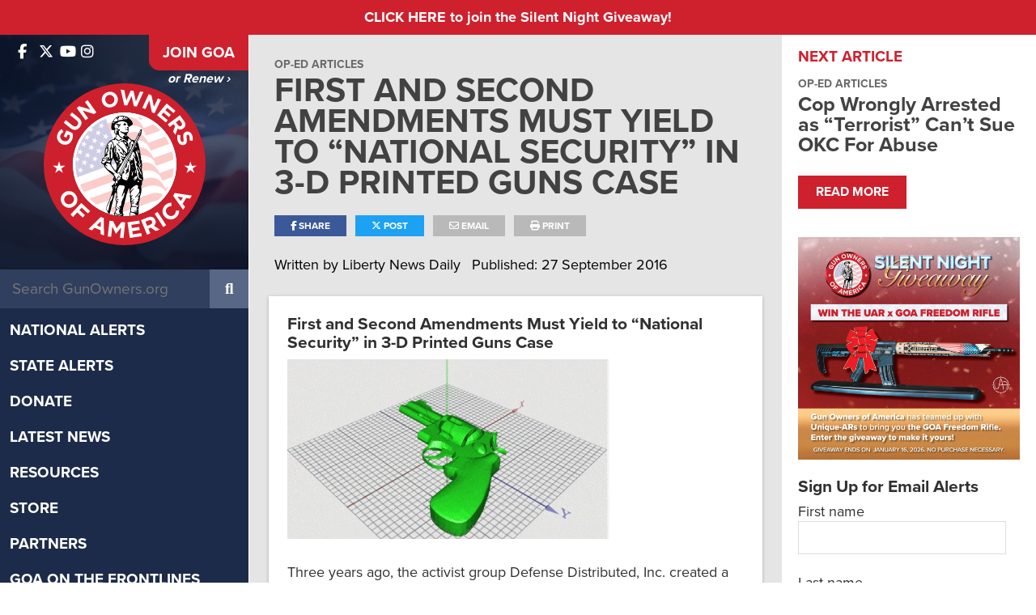

--- FILE ---
content_type: application/javascript; charset=UTF-8
request_url: https://www.gunowners.org/cdn-cgi/challenge-platform/h/g/scripts/jsd/fc21b7e0d793/main.js?
body_size: 4558
content:
window._cf_chl_opt={oPNF3:'g'};~function(b5,Z,W,g,J,y,n,s,z){b5=L,function(S,K,bp,b4,H,d){for(bp={S:501,K:524,H:511,d:428,A:445,l:503,E:509,Q:480,M:491},b4=L,H=S();!![];)try{if(d=-parseInt(b4(bp.S))/1+parseInt(b4(bp.K))/2+-parseInt(b4(bp.H))/3*(-parseInt(b4(bp.d))/4)+-parseInt(b4(bp.A))/5*(parseInt(b4(bp.l))/6)+-parseInt(b4(bp.E))/7+-parseInt(b4(bp.Q))/8+parseInt(b4(bp.M))/9,d===K)break;else H.push(H.shift())}catch(A){H.push(H.shift())}}(b,986481),Z=this||self,W=Z[b5(483)],g={},g[b5(488)]='o',g[b5(465)]='s',g[b5(468)]='u',g[b5(413)]='z',g[b5(424)]='n',g[b5(490)]='I',g[b5(434)]='b',J=g,Z[b5(464)]=function(S,K,H,A,bd,bT,bI,bb,Q,M,U,D,C,X){if(bd={S:520,K:461,H:523,d:461,A:505,l:407,E:459,Q:407,M:410,U:486,D:496,v:418,e:429},bT={S:435,K:496,H:451},bI={S:447,K:518,H:457,d:439},bb=b5,K===null||void 0===K)return A;for(Q=B(K),S[bb(bd.S)][bb(bd.K)]&&(Q=Q[bb(bd.H)](S[bb(bd.S)][bb(bd.d)](K))),Q=S[bb(bd.A)][bb(bd.l)]&&S[bb(bd.E)]?S[bb(bd.A)][bb(bd.Q)](new S[(bb(bd.E))](Q)):function(R,bL,Y){for(bL=bb,R[bL(bT.S)](),Y=0;Y<R[bL(bT.K)];R[Y+1]===R[Y]?R[bL(bT.H)](Y+1,1):Y+=1);return R}(Q),M='nAsAaAb'.split('A'),M=M[bb(bd.M)][bb(bd.U)](M),U=0;U<Q[bb(bd.D)];D=Q[U],C=j(S,K,D),M(C)?(X=C==='s'&&!S[bb(bd.v)](K[D]),bb(bd.e)===H+D?E(H+D,C):X||E(H+D,K[D])):E(H+D,C),U++);return A;function E(R,Y,b9){b9=L,Object[b9(bI.S)][b9(bI.K)][b9(bI.H)](A,Y)||(A[Y]=[]),A[Y][b9(bI.d)](R)}},y=b5(519)[b5(462)](';'),n=y[b5(410)][b5(486)](y),Z[b5(416)]=function(S,K,bl,bV,H,A,l,E){for(bl={S:493,K:496,H:496,d:430,A:439,l:476},bV=b5,H=Object[bV(bl.S)](K),A=0;A<H[bV(bl.K)];A++)if(l=H[A],'f'===l&&(l='N'),S[l]){for(E=0;E<K[H[A]][bV(bl.H)];-1===S[l][bV(bl.d)](K[H[A]][E])&&(n(K[H[A]][E])||S[l][bV(bl.A)]('o.'+K[H[A]][E])),E++);}else S[l]=K[H[A]][bV(bl.l)](function(Q){return'o.'+Q})},s=f(),z=function(br,bx,bO,bk,bY,by,K,H,d){return br={S:467,K:485},bx={S:484,K:439,H:484,d:419,A:484,l:481,E:439},bO={S:496},bk={S:496,K:481,H:447,d:518,A:457,l:518,E:457,Q:448,M:439,U:448,D:484,v:439,e:484,C:447,X:518,R:448,Y:439,P:448,k:439,m:448,O:484,x:439,a:419},bY={S:514,K:481},by=b5,K=String[by(br.S)],H={'h':function(A){return A==null?'':H.g(A,6,function(l,bq){return bq=L,bq(bY.S)[bq(bY.K)](l)})},'g':function(A,E,Q,bn,M,U,D,C,X,R,Y,P,O,x,b0,b1,b2,b3){if(bn=by,null==A)return'';for(U={},D={},C='',X=2,R=3,Y=2,P=[],O=0,x=0,b0=0;b0<A[bn(bk.S)];b0+=1)if(b1=A[bn(bk.K)](b0),Object[bn(bk.H)][bn(bk.d)][bn(bk.A)](U,b1)||(U[b1]=R++,D[b1]=!0),b2=C+b1,Object[bn(bk.H)][bn(bk.l)][bn(bk.A)](U,b2))C=b2;else{if(Object[bn(bk.H)][bn(bk.d)][bn(bk.E)](D,C)){if(256>C[bn(bk.Q)](0)){for(M=0;M<Y;O<<=1,x==E-1?(x=0,P[bn(bk.M)](Q(O)),O=0):x++,M++);for(b3=C[bn(bk.Q)](0),M=0;8>M;O=O<<1|b3&1,x==E-1?(x=0,P[bn(bk.M)](Q(O)),O=0):x++,b3>>=1,M++);}else{for(b3=1,M=0;M<Y;O=b3|O<<1,E-1==x?(x=0,P[bn(bk.M)](Q(O)),O=0):x++,b3=0,M++);for(b3=C[bn(bk.U)](0),M=0;16>M;O=O<<1|b3&1,E-1==x?(x=0,P[bn(bk.M)](Q(O)),O=0):x++,b3>>=1,M++);}X--,0==X&&(X=Math[bn(bk.D)](2,Y),Y++),delete D[C]}else for(b3=U[C],M=0;M<Y;O=O<<1.02|b3&1.73,x==E-1?(x=0,P[bn(bk.v)](Q(O)),O=0):x++,b3>>=1,M++);C=(X--,X==0&&(X=Math[bn(bk.e)](2,Y),Y++),U[b2]=R++,String(b1))}if(''!==C){if(Object[bn(bk.C)][bn(bk.X)][bn(bk.A)](D,C)){if(256>C[bn(bk.R)](0)){for(M=0;M<Y;O<<=1,E-1==x?(x=0,P[bn(bk.Y)](Q(O)),O=0):x++,M++);for(b3=C[bn(bk.P)](0),M=0;8>M;O=1.98&b3|O<<1,x==E-1?(x=0,P[bn(bk.M)](Q(O)),O=0):x++,b3>>=1,M++);}else{for(b3=1,M=0;M<Y;O=b3|O<<1,x==E-1?(x=0,P[bn(bk.k)](Q(O)),O=0):x++,b3=0,M++);for(b3=C[bn(bk.m)](0),M=0;16>M;O=O<<1.73|b3&1.7,E-1==x?(x=0,P[bn(bk.Y)](Q(O)),O=0):x++,b3>>=1,M++);}X--,0==X&&(X=Math[bn(bk.O)](2,Y),Y++),delete D[C]}else for(b3=U[C],M=0;M<Y;O=O<<1.97|1&b3,x==E-1?(x=0,P[bn(bk.Y)](Q(O)),O=0):x++,b3>>=1,M++);X--,0==X&&Y++}for(b3=2,M=0;M<Y;O=b3&1.69|O<<1,E-1==x?(x=0,P[bn(bk.v)](Q(O)),O=0):x++,b3>>=1,M++);for(;;)if(O<<=1,E-1==x){P[bn(bk.x)](Q(O));break}else x++;return P[bn(bk.a)]('')},'j':function(A,bm,bG){return bm={S:448},bG=by,A==null?'':''==A?null:H.i(A[bG(bO.S)],32768,function(l,bi){return bi=bG,A[bi(bm.S)](l)})},'i':function(A,E,Q,bo,M,U,D,C,X,R,Y,P,O,x,b0,b1,b3,b2){for(bo=by,M=[],U=4,D=4,C=3,X=[],P=Q(0),O=E,x=1,R=0;3>R;M[R]=R,R+=1);for(b0=0,b1=Math[bo(bx.S)](2,2),Y=1;b1!=Y;b2=P&O,O>>=1,O==0&&(O=E,P=Q(x++)),b0|=(0<b2?1:0)*Y,Y<<=1);switch(b0){case 0:for(b0=0,b1=Math[bo(bx.S)](2,8),Y=1;b1!=Y;b2=O&P,O>>=1,0==O&&(O=E,P=Q(x++)),b0|=Y*(0<b2?1:0),Y<<=1);b3=K(b0);break;case 1:for(b0=0,b1=Math[bo(bx.S)](2,16),Y=1;b1!=Y;b2=O&P,O>>=1,0==O&&(O=E,P=Q(x++)),b0|=(0<b2?1:0)*Y,Y<<=1);b3=K(b0);break;case 2:return''}for(R=M[3]=b3,X[bo(bx.K)](b3);;){if(x>A)return'';for(b0=0,b1=Math[bo(bx.S)](2,C),Y=1;b1!=Y;b2=O&P,O>>=1,O==0&&(O=E,P=Q(x++)),b0|=(0<b2?1:0)*Y,Y<<=1);switch(b3=b0){case 0:for(b0=0,b1=Math[bo(bx.S)](2,8),Y=1;Y!=b1;b2=O&P,O>>=1,O==0&&(O=E,P=Q(x++)),b0|=(0<b2?1:0)*Y,Y<<=1);M[D++]=K(b0),b3=D-1,U--;break;case 1:for(b0=0,b1=Math[bo(bx.H)](2,16),Y=1;b1!=Y;b2=P&O,O>>=1,O==0&&(O=E,P=Q(x++)),b0|=Y*(0<b2?1:0),Y<<=1);M[D++]=K(b0),b3=D-1,U--;break;case 2:return X[bo(bx.d)]('')}if(0==U&&(U=Math[bo(bx.A)](2,C),C++),M[b3])b3=M[b3];else if(b3===D)b3=R+R[bo(bx.l)](0);else return null;X[bo(bx.E)](b3),M[D++]=R+b3[bo(bx.l)](0),U--,R=b3,0==U&&(U=Math[bo(bx.A)](2,C),C++)}}},d={},d[by(br.K)]=H.h,d}(),I();function G(bE,bS,H,d,A,l,E){bS=(bE={S:450,K:417,H:456,d:466,A:512,l:471,E:526,Q:431,M:411,U:415,D:495,v:471,e:433},b5);try{return H=W[bS(bE.S)](bS(bE.K)),H[bS(bE.H)]=bS(bE.d),H[bS(bE.A)]='-1',W[bS(bE.l)][bS(bE.E)](H),d=H[bS(bE.Q)],A={},A=Ntxi4(d,d,'',A),A=Ntxi4(d,d[bS(bE.M)]||d[bS(bE.U)],'n.',A),A=Ntxi4(d,H[bS(bE.D)],'d.',A),W[bS(bE.v)][bS(bE.e)](H),l={},l.r=A,l.e=null,l}catch(Q){return E={},E.r={},E.e=Q,E}}function I(L3,L2,L0,bF,S,K,H,d,A){if(L3={S:479,K:452,H:463,d:515,A:453,l:489,E:474,Q:474},L2={S:463,K:515,H:474},L0={S:517},bF=b5,S=Z[bF(L3.S)],!S)return;if(!F())return;(K=![],H=S[bF(L3.K)]===!![],d=function(bc,l){if(bc=bF,!K){if(K=!![],!F())return;l=G(),c(l.r,function(E){T(S,E)}),l.e&&h(bc(L0.S),l.e)}},W[bF(L3.H)]!==bF(L3.d))?d():Z[bF(L3.A)]?W[bF(L3.A)](bF(L3.l),d):(A=W[bF(L3.E)]||function(){},W[bF(L3.Q)]=function(bf){bf=bF,A(),W[bf(L2.S)]!==bf(L2.K)&&(W[bf(L2.H)]=A,d())})}function h(d,A,bR,bB,l,E,Q,M,U,D,v,C){if(bR={S:426,K:472,H:479,d:513,A:500,l:412,E:492,Q:497,M:470,U:437,D:521,v:446,e:460,C:414,X:500,R:414,Y:408,P:408,k:508,m:500,O:475,x:500,a:420,b0:449,b1:422,b2:427,b3:441,bY:454,bP:482,bk:485},bB=b5,!i(0))return![];E=(l={},l[bB(bR.S)]=d,l[bB(bR.K)]=A,l);try{Q=Z[bB(bR.H)],M=bB(bR.d)+Z[bB(bR.A)][bB(bR.l)]+bB(bR.E)+Q.r+bB(bR.Q),U=new Z[(bB(bR.M))](),U[bB(bR.U)](bB(bR.D),M),U[bB(bR.v)]=2500,U[bB(bR.e)]=function(){},D={},D[bB(bR.C)]=Z[bB(bR.X)][bB(bR.R)],D[bB(bR.Y)]=Z[bB(bR.A)][bB(bR.P)],D[bB(bR.k)]=Z[bB(bR.m)][bB(bR.k)],D[bB(bR.O)]=Z[bB(bR.x)][bB(bR.a)],D[bB(bR.b0)]=s,v=D,C={},C[bB(bR.b1)]=E,C[bB(bR.b2)]=v,C[bB(bR.b3)]=bB(bR.bY),U[bB(bR.bP)](z[bB(bR.bk)](C))}catch(X){}}function o(bM,bH,S){return bM={S:479,K:440},bH=b5,S=Z[bH(bM.S)],Math[bH(bM.K)](+atob(S.t))}function f(bw,bj){return bw={S:425},bj=b5,crypto&&crypto[bj(bw.S)]?crypto[bj(bw.S)]():''}function L(V,S,K,H){return V=V-407,K=b(),H=K[V],H}function j(S,K,H,bt,b7,A,l){b7=(bt={S:488,K:498,H:469,d:469,A:505,l:502,E:505,Q:498},b5);try{A=K[H]}catch(E){return'i'}if(A==null)return void 0===A?'u':'x';if(b7(bt.S)==typeof A)try{if(b7(bt.K)==typeof A[b7(bt.H)])return A[b7(bt.d)](function(){}),'p'}catch(Q){}return S[b7(bt.A)][b7(bt.l)](A)?'a':A===S[b7(bt.E)]?'C':!0===A?'T':!1===A?'F':(l=typeof A,b7(bt.Q)==l?N(S,A)?'N':'f':J[l]||'?')}function N(S,K,bh,b6){return bh={S:473,K:447,H:504,d:457,A:430,l:442},b6=b5,K instanceof S[b6(bh.S)]&&0<S[b6(bh.S)][b6(bh.K)][b6(bh.H)][b6(bh.d)](K)[b6(bh.A)](b6(bh.l))}function B(S,bu,b8,K){for(bu={S:523,K:493,H:499},b8=b5,K=[];S!==null;K=K[b8(bu.S)](Object[b8(bu.K)](S)),S=Object[b8(bu.H)](S));return K}function T(H,d,L4,bs,A,l){if(L4={S:452,K:506,H:441,d:510,A:438,l:443,E:522,Q:421,M:441,U:443,D:494,v:487,e:522,C:421},bs=b5,!H[bs(L4.S)])return;d===bs(L4.K)?(A={},A[bs(L4.H)]=bs(L4.d),A[bs(L4.A)]=H.r,A[bs(L4.l)]=bs(L4.K),Z[bs(L4.E)][bs(L4.Q)](A,'*')):(l={},l[bs(L4.M)]=bs(L4.d),l[bs(L4.A)]=H.r,l[bs(L4.U)]=bs(L4.D),l[bs(L4.v)]=d,Z[bs(L4.e)][bs(L4.C)](l,'*'))}function i(S,bQ,bK){return bQ={S:477},bK=b5,Math[bK(bQ.S)]()<S}function c(S,K,bC,be,bv,bD,bW,H,d,A){bC={S:479,K:444,H:500,d:470,A:437,l:521,E:513,Q:412,M:478,U:452,D:446,v:460,e:516,C:436,X:525,R:432,Y:452,P:482,k:485,m:507},be={S:458},bv={S:409,K:506,H:455,d:409},bD={S:446},bW=b5,H=Z[bW(bC.S)],console[bW(bC.K)](Z[bW(bC.H)]),d=new Z[(bW(bC.d))](),d[bW(bC.A)](bW(bC.l),bW(bC.E)+Z[bW(bC.H)][bW(bC.Q)]+bW(bC.M)+H.r),H[bW(bC.U)]&&(d[bW(bC.D)]=5e3,d[bW(bC.v)]=function(bg){bg=bW,K(bg(bD.S))}),d[bW(bC.e)]=function(bJ){bJ=bW,d[bJ(bv.S)]>=200&&d[bJ(bv.S)]<300?K(bJ(bv.K)):K(bJ(bv.H)+d[bJ(bv.d)])},d[bW(bC.C)]=function(bN){bN=bW,K(bN(be.S))},A={'t':o(),'lhr':W[bW(bC.X)]&&W[bW(bC.X)][bW(bC.R)]?W[bW(bC.X)][bW(bC.R)]:'','api':H[bW(bC.Y)]?!![]:![],'payload':S},d[bW(bC.P)](z[bW(bC.k)](JSON[bW(bC.m)](A)))}function F(bU,bZ,S,K,H){return bU={S:440,K:423},bZ=b5,S=3600,K=o(),H=Math[bZ(bU.S)](Date[bZ(bU.K)]()/1e3),H-K>S?![]:!![]}function b(L5){return L5='boolean,sort,onerror,open,sid,push,floor,source,[native code],event,log,8199325wOTXeC,timeout,prototype,charCodeAt,ntYsJ1,createElement,splice,api,addEventListener,jsd,http-code:,style,call,xhr-error,Set,ontimeout,getOwnPropertyNames,split,readyState,Ntxi4,string,display: none,fromCharCode,undefined,catch,XMLHttpRequest,body,GsWUx0,Function,onreadystatechange,UHTeq3,map,random,/jsd/oneshot/fc21b7e0d793/0.9561140384407526:1768361247:swt3JuqnhBVBTCijTCJSMZQoDKv3BdGQYkNro2tYyCQ/,__CF$cv$params,13887272OlxiPE,charAt,send,document,pow,qRITkCAEQJF,bind,detail,object,DOMContentLoaded,bigint,33016104hCkkcC,/b/ov1/0.9561140384407526:1768361247:swt3JuqnhBVBTCijTCJSMZQoDKv3BdGQYkNro2tYyCQ/,keys,error,contentDocument,length,/invisible/jsd,function,getPrototypeOf,_cf_chl_opt,749074jYQACw,isArray,6ymVYGs,toString,Array,success,stringify,HnhLR9,1450134xszYAe,cloudflare-invisible,15mGezSB,tabIndex,/cdn-cgi/challenge-platform/h/,gt5Qf4XKUSMpLJGW0O7By9IiCjENPsVel$c3Hr21vRzbnw-mhDoakFTqY+ZxuA6d8,loading,onload,error on cf_chl_props,hasOwnProperty,_cf_chl_opt;NaZoI3;Bshk0;IzgW1;qzjKa3;GBApq0;giyU9;KutOj0;QgiX4;Khftj4;Lfpaq4;zBhRN3;JSmY9;Ntxi4;oxFY5;TDAZ2;ldLC0,Object,POST,parent,concat,752880BVhiTb,location,appendChild,from,syUs3,status,includes,clientInformation,oPNF3,symbol,KljLg4,navigator,oxFY5,iframe,isNaN,join,riYFq1,postMessage,errorInfoObject,now,number,randomUUID,jCNy9,chctx,1018876QrPLbD,d.cookie,indexOf,contentWindow,href,removeChild'.split(','),b=function(){return L5},b()}}()